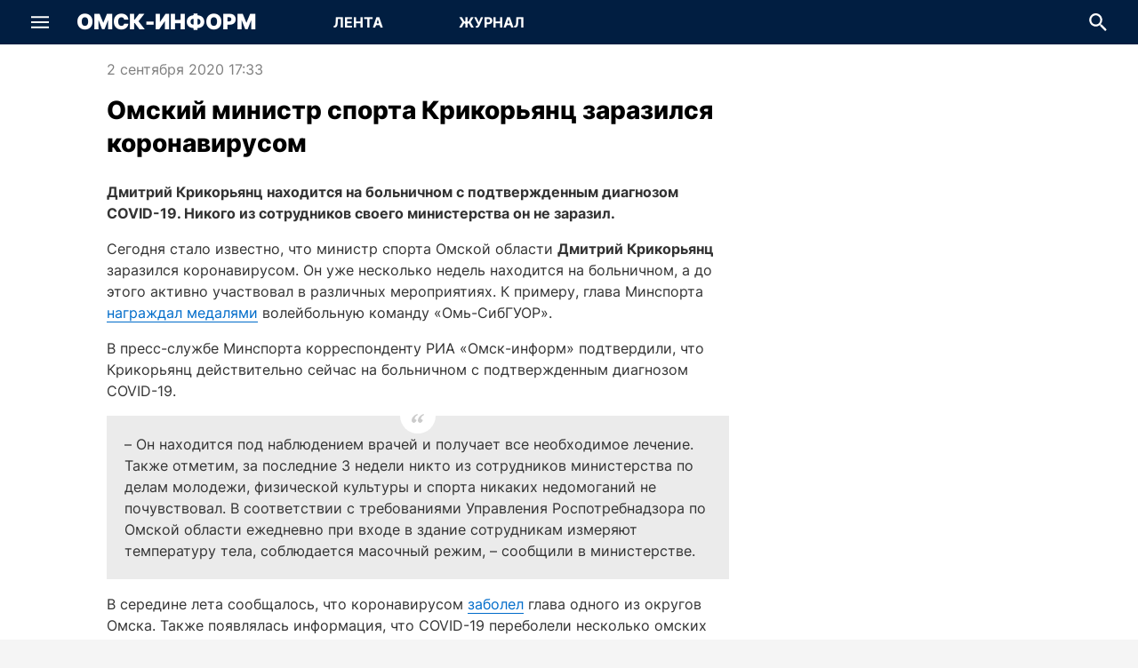

--- FILE ---
content_type: application/javascript; charset=UTF-8
request_url: https://omskinform.ru/_next/static/chunks/app/(pages)/(main)/news/%5Bid%5D/page-8f84dcb7f21777e9.js
body_size: 9621
content:
(self.webpackChunk_N_E=self.webpackChunk_N_E||[]).push([[8085],{20444:function(e,t,l){Promise.resolve().then(l.t.bind(l,72972,23)),Promise.resolve().then(l.bind(l,47010)),Promise.resolve().then(l.bind(l,61146)),Promise.resolve().then(l.bind(l,41814)),Promise.resolve().then(l.bind(l,30638)),Promise.resolve().then(l.bind(l,55290)),Promise.resolve().then(l.bind(l,67152)),Promise.resolve().then(l.bind(l,64144)),Promise.resolve().then(l.bind(l,2574)),Promise.resolve().then(l.bind(l,24926)),Promise.resolve().then(l.t.bind(l,2721,23)),Promise.resolve().then(l.bind(l,20042)),Promise.resolve().then(l.t.bind(l,76938,23)),Promise.resolve().then(l.bind(l,80389)),Promise.resolve().then(l.bind(l,68635)),Promise.resolve().then(l.bind(l,16596)),Promise.resolve().then(l.bind(l,83383)),Promise.resolve().then(l.bind(l,39427))},7981:function(e,t,l){"use strict";var r=l(33335),a=l(45767),n=l(59515);let i=async(e,t)=>{let{limit:l,excludeIds:i,include:s,checkDate:o,prevArticle:c}=e,d=[{name:"adv",condition:"eq",value:0},{name:"isJournal",condition:"eq",value:1},...(0,n.Z)(o)];if(c&&d.push({name:"dateStart",condition:"lte",value:c.dateStart}),i){let e=[...i];c&&!e.includes(c.id)&&e.push(c.id),d.push({name:"id",condition:"notin",value:e})}else c&&d.push({name:"id",condition:"notin",value:[c.id]});let u={filter:(0,a.Z)(d),limit:l,sort:"dateStart,DESC"};return s&&(u.include=s),r.Z.get("news",{query:u,signal:t})};t.Z=i},60215:function(e,t,l){"use strict";l.d(t,{Z:function(){return w}});var r=l(2265),a=l(37065),n=l.n(a),i=l(7310),s=l.n(i),o=l(2666),c=function(e){for(var t,l=arguments.length,r=Array(l>1?l-1:0),a=1;a<l;a++)r[a-1]=arguments[a];let n=null===(t=window)||void 0===t?void 0:t.ym;n&&null!=e&&n(e,...r)},d=()=>{let e=(0,r.useCallback)(e=>{c(o.DW,"notBounce",e)},[]),t=(0,r.useCallback)((e,t,l)=>{c(o.DW,"reachGoal",e,t,l)},[]),l=(0,r.useCallback)(e=>{c(o.DW,"setUserID",e)},[]),a=(0,r.useCallback)(e=>{c(o.DW,"userParams",e)},[]);return{hit:(0,r.useCallback)(e=>{c(o.DW,"hit",e)},[]),notBounce:e,reachGoal:t,setUserID:l,userParams:a,ymEvent:(0,r.useCallback)(function(){for(var e=arguments.length,t=Array(e),l=0;l<e;l++)t[l]=arguments[l];c(o.DW,...t)},[])}},u=l(90723),m=l(58147),h=l(71802),p=e=>{var t;return null===(t=(0,h.Z)(e))||void 0===t?void 0:t.map(e=>"".concat(o.or,"/author/").concat(encodeURIComponent(e)))},x=l(88102),v=e=>{var t,l,r;let a=e.caption.trim();(null===(t=e.categories)||void 0===t?void 0:t.length)&&(a+=" | ".concat(e.categories.map(e=>{let{name:t}=e;return t}).join(", ")));let n=e.leadText.trim(),i=(0,x.Z)(e);return{title:a,description:n,alternates:{canonical:"".concat(o.By).concat((0,m.Z)(e))},openGraph:{siteName:"Новости Омска и Омской области",type:"article",title:a,description:n,locale:"ru",url:(0,u.Z)(e),publishedTime:e.dateStart,expirationTime:e.dateStop,tags:null===(l=e.newsTags)||void 0===l?void 0:l.map(e=>{let{tag:t}=e;return t.name}),authors:null===(r=p(e))||void 0===r?void 0:r.map(e=>new URL(e)),images:i.length?i.map(e=>{let{imageType:t,priority:l,...r}=e;return r}):void 0}}},g=e=>{var t,l,r,a,n,i,s,o,c,d,u,m,h,p,x,v,g,f,b,y,j,Z,w,N,C,k,S,P,A,q,T,I,E,D,B;let G=document.head;document.title=e.title;let F=G.querySelector("title");if(F&&(F.innerHTML=e.title),null===(t=G.querySelector('meta[name="description"]'))||void 0===t||t.setAttribute("content",e.description),null===(l=G.querySelector('link[rel="canonical"]'))||void 0===l||l.setAttribute("content",e.description),null===(r=G.querySelector('link[rel="canonical"]'))||void 0===r||r.setAttribute("href",e.openGraph.url),null===(a=G.querySelector('meta[property="og:site_name"]'))||void 0===a||a.setAttribute("content",e.openGraph.siteName),null===(n=G.querySelector('meta[property="og:type"]'))||void 0===n||n.setAttribute("content",e.openGraph.type),null===(i=G.querySelector('meta[property="og:title"]'))||void 0===i||i.setAttribute("content",e.openGraph.title),null===(s=G.querySelector('meta[property="og:description"]'))||void 0===s||s.setAttribute("content",e.openGraph.description),null===(o=G.querySelector('meta[property="og:url"]'))||void 0===o||o.setAttribute("content",e.openGraph.url),null===(c=G.querySelector('meta[name="twitter:title"]'))||void 0===c||c.setAttribute("content",e.openGraph.title),null===(d=G.querySelector('meta[name="twitter:description"]'))||void 0===d||d.setAttribute("content",e.openGraph.description),null===(u=e.openGraph.images)||void 0===u?void 0:u.length){if(null===(v=G.querySelector('meta[property="og:image"]'))||void 0===v||v.setAttribute("content",e.openGraph.images[0].url),null===(g=G.querySelector('meta[property="og:image:width"]'))||void 0===g||g.setAttribute("content","".concat(e.openGraph.images[0].width)),null===(f=G.querySelector('meta[property="og:image:height"]'))||void 0===f||f.setAttribute("content","".concat(e.openGraph.images[0].height)),null===(b=G.querySelector('meta[name="twitter:image"]'))||void 0===b||b.setAttribute("content",e.openGraph.images[0].url),null===(y=G.querySelector('meta[name="twitter:image:width"]'))||void 0===y||y.setAttribute("content","".concat(e.openGraph.images[0].width)),null===(j=G.querySelector('meta[name="twitter:image:height"]'))||void 0===j||j.setAttribute("content","".concat(e.openGraph.images[0].height)),e.openGraph.images[0].alt){let t=G.querySelector('meta[property="og:image:alt"]');t||((t=document.createElement("meta")).setAttribute("property","og:image:alt"),G.appendChild(t)),t.setAttribute("content","".concat(e.openGraph.images[0].alt));let l=G.querySelector('meta[name="twitter:image:alt"]');l||((l=document.createElement("meta")).setAttribute("name","twitter:image:alt"),G.appendChild(l)),l.setAttribute("content","".concat(e.openGraph.images[0].alt))}else null===(Z=G.querySelector('meta[property="og:image:alt"]'))||void 0===Z||Z.setAttribute("content",""),null===(w=G.querySelector('meta[name="twitter:image:alt"]'))||void 0===w||w.setAttribute("content","")}else null===(N=G.querySelector('meta[property="og:image"]'))||void 0===N||N.setAttribute("content",""),null===(C=G.querySelector('meta[property="og:image:width"]'))||void 0===C||C.setAttribute("content",""),null===(k=G.querySelector('meta[property="og:image:height"]'))||void 0===k||k.setAttribute("content",""),null===(S=G.querySelector('meta[property="og:image:alt"]'))||void 0===S||S.setAttribute("content",""),null===(P=G.querySelector('meta[name="twitter:image"]'))||void 0===P||P.setAttribute("content",""),null===(A=G.querySelector('meta[name="twitter:image:width"]'))||void 0===A||A.setAttribute("content",""),null===(q=G.querySelector('meta[name="twitter:image:height"]'))||void 0===q||q.setAttribute("content",""),null===(T=G.querySelector('meta[name="twitter:image:alt"]'))||void 0===T||T.setAttribute("content","");if(null===(m=G.querySelector('meta[property="article:published_time"]'))||void 0===m||m.setAttribute("content",e.openGraph.publishedTime),null===(h=G.querySelector('meta[property="article:expiration_time"]'))||void 0===h||h.setAttribute("content",e.openGraph.expirationTime),null===(p=e.openGraph.authors)||void 0===p?void 0:p.length){let t=G.querySelector('meta[property="article:author"]');t||((t=document.createElement("meta")).setAttribute("property","article:author"),G.appendChild(t)),t.setAttribute("content",e.openGraph.authors[0].href)}else null===(I=G.querySelector('meta[property="article:author"]'))||void 0===I||I.setAttribute("content","");let W=G.querySelectorAll('meta[property="article:tag"]'),M=W.length;for(let t=0;t<M;t++)W[t].setAttribute("content",null!==(D=null===(E=e.openGraph.tags)||void 0===E?void 0:E[t])&&void 0!==D?D:"");let L=null!==(B=null===(x=e.openGraph.tags)||void 0===x?void 0:x.length)&&void 0!==B?B:M;for(let e=L;e<M;e++)W[e].setAttribute("content","")},f=l(3618),b=l(33335),y=l(77918);let j=async(e,t)=>{let{id:l}=e,r=(0,y.Z)(l);if(r){let e=await b.Z.get("news-archive/".concat(l),{signal:t,revalidate:o.p3});return e&&(e.isArchived=r),{news:e,mainTag:void 0,mainCategory:void 0,relatedByTag:[],relatedByCategory:[]}}let a=await b.Z.get("news/".concat(l,"/with-related"),{signal:t,revalidate:o.p3});return a.news&&(a.news.isArchived=r),a};var Z=l(7981),w=e=>{let t=(0,r.useRef)([]),[l,a]=(0,r.useState)([!1,!1,!1,!1]),[i,c]=(0,r.useState)(-1),[h,p]=(0,r.useState)(void 0),[x,b]=(0,r.useState)(!1),[y,w]=(0,r.useState)(e.news.id),N=(0,r.useRef)(void 0),{hit:C}=d(),k=(0,r.useCallback)(async e=>{if(N.current||(N.current={}),N.current[e])return;let t=new AbortController;N.current[e]=t;try{let l=await j({id:e},t.signal);N.current&&delete N.current[e],p(e=>null==e?void 0:e.map(e=>e.news.id!==l.news.id?e:{news:e.news,relatedByTag:l.relatedByTag,relatedByCategory:l.relatedByCategory,mainTag:l.mainTag,mainCategory:l.mainCategory}))}catch(e){t.signal.aborted||console.error(e)}},[]);return(0,r.useEffect)(()=>()=>{N.current&&Object.values(N.current).forEach(e=>e.abort())},[]),(0,r.useEffect)(()=>{let t;if(y===e.news.id)t=e.news;else{var l;t=null==h?void 0:null===(l=h.find(e=>{let{news:t}=e;return(null==t?void 0:t.id)===y}))||void 0===l?void 0:l.news}if(t)try{let e=v(t);g(e);let l=t.caption.trim(),r=document.head.querySelector("title");r&&(r.innerHTML=l),window.history.replaceState({},l,(0,m.Z)(t))}catch(e){console.error(e)}},[y,e,h]),(0,r.useEffect)(()=>{let e=[...l],t=!1;for(let l=0;l<e.length;l++){let a=e[l];if("number"==typeof a){var r;let n=null==h?void 0:null===(r=h.find(e=>{let{news:t}=e;return(null==t?void 0:t.id)===a}))||void 0===r?void 0:r.news;n&&(k(n.id),C((0,u.Z)(n)),t=!0,e[l]=!0)}}t&&a(e)},[l,h,C,k]),(0,r.useEffect)(()=>{let t=new AbortController;return(async()=>{let l=[];try{if(e.news.isJournal)b(!0),l=await (0,Z.Z)({limit:4,excludeIds:[e.news.id],include:["tags","categories"],checkDate:{start:!0}},null==t?void 0:t.signal),b(!1);else{var r,a;l=[...null===(r=e.relatedByTag)||void 0===r?void 0:r.slice(0,2),...null===(a=e.relatedByCategory)||void 0===a?void 0:a.slice(0,2)]}}catch(e){if(null==t?void 0:t.signal.aborted){t=null;return}console.error(e)}p(l.map(e=>({news:e,mainTag:void 0,mainCategory:void 0,relatedByTag:[],relatedByCategory:[]}))),t=null})(),()=>{null==t||t.abort("Aborted due to props change")}},[e]),(0,r.useEffect)(()=>{let l=()=>{var e;let t=null!==(e=(0,f.Z)())&&void 0!==e?e:0;return{visible:1.2*t,current:.5*t}},r=l(),i=n()(()=>{let l,n=e.news.id;for(let e=0;e<t.current.length;e++){let i=t.current[e];if(!i)continue;let{top:s}=i.getBoundingClientRect();s<=r.current&&(null==h?void 0:h[e])!=null&&(n=h[e].news.id,a(t=>{let l=h[e].news;if(!1===t[e]&&null!=l){let r=[...t];return r[e]=(null==l?void 0:l.id)||!0,r}return t})),s<=r.visible&&(l=e)}c(e=>null==l||l<e?e:l),w(n)},o.Cl),d=s()(()=>{r=l(),i()},o.Av);return window.addEventListener("scroll",i),window.addEventListener("resize",d),setTimeout(i,0),()=>{i.cancel(),d.cancel(),window.removeEventListener("scroll",i),window.removeEventListener("resize",d)}},[e,h,t]),{isFetching:x,relatedArticles:h,anchors:t,hits:l,visibleIndex:i,anchorIndex:i+1}}},47010:function(e,t,l){"use strict";l.r(t);var r=l(57437),a=l(2666),n=l(86918),i=l(48090),s=l(4722),o=l(1252),c=l(93519);t.default=(0,c.Z)(e=>{let{article:t,articleIndex:l}=e,c=l<2;return(0,r.jsxs)(n.Z,{className:"flex-grow",children:[(0,r.jsx)(o.Z,{bannerPlaceId:a.I8.desktop.newsSidebar[l],className:"mt-1"}),c&&!t.isArchived&&0===l&&(0,r.jsx)(s.Z,{}),c&&!t.isArchived&&1===l&&(0,r.jsx)(i.Z,{article:t,className:"mt-1"})]})})},30638:function(e,t,l){"use strict";l.r(t),l.d(t,{default:function(){return Z}});var r=l(57437),a=l(2265),n=l(54365),i=l(14720),s=e=>{let{children:t,itemProp:l,className:a,style:n}=e;return(0,r.jsx)("div",{className:a,style:n,children:t})},o=l(93285),c=l(6674),d=l(47323),u=l(48233),m=l(51297),h=l(82587),p=l(65304);let x={description:!0};var v=e=>{let{article:t,className:l}=e,a=(0,h.Z)(t,p.vv.ThumbnailMedium);return(0,r.jsxs)(d.Z,{article:t,meta:x,className:(0,n.Z)("flex flex-row flex-nowrap",l),children:[!t.isArchived&&(0,r.jsx)("div",{className:"flex-shrink-0 flex-grow-0 mr-4",children:(0,r.jsx)(m.Z,{article:t,"aria-hidden":!0,itemProp:"url",className:"rounded-5",children:(0,r.jsx)(u.Z,{src:a,alt:t.caption,width:80,height:80,placeholder:c.Z,className:"rounded-5"})})}),(0,r.jsx)("div",{children:(0,r.jsx)("h3",{className:(0,n.Z)("text-secondary text-md"),children:(0,r.jsx)(m.Z,{article:t,children:(0,r.jsx)("span",{itemProp:"headline",children:t.caption})})})})]})},g=e=>{let{tag:t,articles:l,className:a}=e;return(0,r.jsxs)(s,{className:(0,n.Z)("flex flex-col items-stretch justify-start",a),children:[(0,r.jsxs)("div",{className:"mb-4 font-extrabold text-lg leading-extra text-secondary",children:[(0,r.jsxs)("span",{children:["Больше по тегу - ",(0,r.jsx)("span",{className:"text-highlight",children:"#"})]}),(0,r.jsx)(o.Z,{href:"/tag/".concat(t.id),"aria-label":"Посмотреть новости по тегу ".concat(t.name),className:"capitalize text-highlight hover:underline",children:t.name})]}),l.map(e=>(0,r.jsx)(v,{article:e,className:"mb-4"},e.id))]})};let f={description:!0};var b=e=>{let{article:t,className:l}=e,a=(0,h.Z)(t,p.vv.ThumbnailMedium);return(0,r.jsxs)(d.Z,{article:t,meta:f,className:(0,n.Z)("flex flex-row flex-nowrap",l),children:[!t.isArchived&&(0,r.jsx)("div",{className:"flex-shrink-0 flex-grow-0 mr-4",children:(0,r.jsx)(m.Z,{article:t,"aria-hidden":!0,itemProp:"url",className:"rounded-5",children:(0,r.jsx)(u.Z,{src:a,alt:t.caption,width:80,height:80,placeholder:c.Z,className:"rounded-5"})})}),(0,r.jsx)("div",{children:(0,r.jsx)("h3",{className:(0,n.Z)("text-secondary text-md"),children:(0,r.jsx)(m.Z,{article:t,children:(0,r.jsx)("span",{itemProp:"headline",children:t.caption})})})})]})},y=l(81422),j=e=>{let{category:t,articles:l,className:a}=e;return(0,r.jsxs)(s,{className:(0,n.Z)("flex flex-col items-stretch justify-start",a),children:[(0,r.jsxs)("div",{className:"mb-4 font-extrabold text-lg leading-extra text-secondary",children:[(0,r.jsx)("span",{children:"Рубрика - "}),(0,r.jsx)(o.Z,{href:(0,y.Z)(t),"aria-label":"Посмотреть новости из рубрики ".concat(t.name),className:"capitalize text-highlight hover:underline",children:t.name})]}),l.map(e=>(0,r.jsx)(b,{article:e,className:"mb-4"},e.id))]})},Z=(0,l(69642).Z)(e=>{var t;let{articleData:l,className:s}=e,o=null===(t=l.mainTag)||void 0===t?void 0:t.tag,c=l.mainCategory,d=l.relatedByTag,u=l.relatedByCategory;return(o||c)&&((null==d?void 0:d.length)||(null==u?void 0:u.length))?(0,r.jsxs)(a.Fragment,{children:[(0,r.jsxs)("div",{className:(0,n.Z)("flex flex-row items-stretch justify-start",s),children:[(0,r.jsx)("div",{className:"basis-1/2",children:o&&(null==d?void 0:d.length)?(0,r.jsx)(g,{tag:o,articles:d}):(0,r.jsx)("div",{className:"w-full h-full p-5 flex items-center justify-center",children:"Статьи по тегу не найдены"})}),(0,r.jsx)("div",{className:"border-l h-full border-gray-200 mx-8"}),(0,r.jsx)("div",{className:"basis-1/2",children:c&&(null==u?void 0:u.length)?(0,r.jsx)(j,{category:c,articles:u}):(0,r.jsx)("div",{className:"w-full h-full p-5 flex items-center justify-center",children:"Статьи по рубрике не найдены"})})]}),(0,r.jsx)(i.Z,{className:"my-4"})]}):null})},55290:function(e,t,l){"use strict";l.r(t),l.d(t,{default:function(){return f}});var r=l(57437),a=l(2265),n=l(80695),i=l(2666),s=l(65319),o=l(14720),c=l(83383),d=l(39427),u=l(1252),m=l(39187),h=l(47010),p=l(30638),x=e=>{let{articleData:t,articleIndex:l}=e,n=t.news,x=2*l-1;return(0,r.jsxs)(a.Fragment,{children:[(0,r.jsxs)(s.Z,{sidebar:(0,r.jsx)(h.default,{article:n,articleIndex:l}),className:"px-5 tablet:px-10 mt-4",children:[(0,r.jsx)(u.Z,{bannerPlaceId:i.I8.desktop.news[x]}),(0,r.jsx)(m.Z,{article:n,articleIndex:l}),(0,r.jsx)(u.Z,{bannerPlaceId:i.I8.desktop.news[x+1]}),!n.isArchived&&(0,r.jsx)(o.Z,{className:"mb-4"}),!n.isArchived&&(0,r.jsx)(p.default,{articleData:t}),!n.isArchived&&4===l&&(0,r.jsx)(u.Z,{bannerPlaceId:i.I8.desktop.news[9]})]}),0===l&&!n.isArchived&&(0,r.jsx)(c.default,{className:"px-5 tablet:px-10"}),1===l&&!n.isArchived&&(0,r.jsx)(d.default,{className:"px-5 tablet:px-10"})]})},v=l(69642),g=l(60215),f=(0,v.Z)(e=>{let{articleData:t}=e,{isFetching:l,relatedArticles:i,anchors:s,visibleIndex:o,anchorIndex:c}=(0,g.Z)(t);return(0,r.jsxs)(a.Fragment,{children:[null==i?void 0:i.map((e,t)=>(0,r.jsxs)(a.Fragment,{children:[c>=t&&(0,r.jsx)("div",{ref:e=>{s.current[t]=e}}),o>=t&&(0,r.jsx)(x,{articleData:e,articleIndex:t+1})]},e.news.id)),l&&(0,r.jsx)(n.Z,{className:"text-highlight text-4xl my-3"})]})})},67152:function(e,t,l){"use strict";l.r(t),l.d(t,{default:function(){return U}});var r=l(57437),a=l(2265),n=l(2666),i=l(48090),s=l(4722),o=l(2079);let c={blockId:n.SJ.partner,include:["image"],checkDate:{start:!0,stop:!0}};var d=e=>{let{className:t}=e;return(0,r.jsx)(o.Z,{summaryType:"image",fetchParams:c,articleProps:{imageWidth:70,imageHeight:70,isImageAfter:!1},blockProps:{dividers:{top:!0},dividersClassName:{top:"mb-4"},titleClassName:"text-secondary !font-extrabold",className:t}})},u=l(68161),m=l(71626);let h={blockId:n.SJ.slider3,checkDate:{start:!0}},p={priority:!0};var x=(0,m.Z)(e=>{let{className:t}=e;return(0,r.jsx)(u.Z,{showTitle:!0,linkTitle:!1,fetchParams:h,sliderConfig:p,blockProps:{className:t,titleWrapperClassName:"px-5"}})});let v={blockId:n.SJ.slider4,checkDate:{start:!0}},g={priority:!0};var f=(0,m.Z)(e=>{let{className:t}=e;return(0,r.jsx)(u.Z,{showTitle:!0,linkTitle:!1,fetchParams:v,sliderConfig:g,blockProps:{className:t,titleWrapperClassName:"px-5"}})}),b=l(1252),y=l(7261),j=l(54365),Z=l(10419),w=l(80695),N=l(14720),C=l(39778),k=l(49743),S=l(75492),P=l(34723),A=l(3618),q=l(62190),T=e=>{let{article:t,className:l}=e,{token:n}=(0,S.Z)(),i=(0,a.useRef)(null),[s,o]=(0,a.useState)({}),[c,d]=(0,a.useState)([]),[u,m]=(0,a.useState)(),[h,p]=(0,a.useState)(!1),[x,v]=(0,a.useState)(!1),[g,f]=(0,a.useState)(!1),[b,T]=(0,a.useState)(!0),[I,E]=(0,a.useState)(!1);(0,a.useEffect)(()=>{if(!g||h||!b)return;let e=new AbortController;return(async()=>{let l=null;v(!0);try{l=await (0,P.Z)({articleId:t.id,limit:10,sort:"ASC",prevComment:u,token:n},null==e?void 0:e.signal)}catch(t){if(null==e?void 0:e.signal.aborted){e=null;return}console.error(t)}if(v(!1),T(!1),null!=l){if(l.commentTree.length<10)p(!0),m(void 0);else{var r;let e=null===(r=l.commentTree[l.commentTree.length-1])||void 0===r?void 0:r.comment.id;m(null==e?void 0:l.comments[e])}o(e=>({...e,...l.comments})),d(e=>[...e,...l.commentTree]),e=null}})(),()=>{null!=e&&(e.abort("Aborted due to props change"),v(!1))}},[n,t.id,g,u,v,m,h,b,T]);let D=(0,a.useCallback)(()=>{f(e=>!e),t.commentsCount||E(!0)},[t,f,E]),B=(0,a.useCallback)(()=>{if(i.current){let{top:t}=i.current.getBoundingClientRect();if(t<0){var e;window.scrollBy({top:t-Math.ceil((null!==(e=(0,A.Z)())&&void 0!==e?e:0)/2),left:0,behavior:"smooth"})}}f(!1)},[f]),G=(0,a.useCallback)(()=>{x||T(!0)},[x,T]),F=(0,a.useCallback)(()=>{E(!0)},[E]),W=(0,a.useCallback)(()=>{E(!1)},[E]),M=(0,a.useCallback)(()=>{E(!1),y.Am.success("Ваше сообщение добавлено. Оно появится после премодерации.")},[E]),L="комментариев",z=t.commentsCount%100;if(z>19||z<10){let e=t.commentsCount%10;1===e?L="комментарий":e>=2&&e<=4&&(L="комментария")}let _=g?"Свернуть комментарии к статье":t.commentsCount?"Показать комментарии к статье":"Прокомментировать",O="Показать следующие ".concat(10," комментариев");return(0,r.jsxs)("div",{className:(0,j.Z)("flex-grow flex flex-col items-stretch",l),children:[(0,r.jsx)("button",{ref:i,type:"button",title:_,"aria-label":_,disabled:x,className:(0,j.Z)("border border-solid border-primary rounded-5 flex items-center justify-center relative overflow-hidden flex-shrink-0",g&&c.length?"mb-8 bg-accent text-white-base":"bg-white-800 ripple-effect-dark"),style:{height:40},onMouseUp:x?void 0:q.Z,onClick:x?void 0:D,children:(0,r.jsx)("span",{className:"whitespace-nowrap text-sm font-bold uppercase",children:t.commentsCount?"".concat(t.commentsCount," ").concat(L):g?"Свернуть комментарии":"Прокомментировать"})}),(0,r.jsx)("div",{className:(0,j.Z)("transition-all overflow-hidden flex-shrink",g?"h-full":"h-0"),children:c.map((e,l)=>{let{comment:n,replies:i}=e;return(0,r.jsxs)(a.Fragment,{children:[(0,r.jsx)(C.Z,{article:t,comment:n,onCommentCreated:M}),!!i.length&&(0,r.jsx)("div",{className:"border-l border-solid border-gray-200 pl-5 ml-2 my-3",children:i.map(e=>(0,r.jsx)(C.Z,{article:t,comment:e,replyComment:n,quoteComment:s[e.quoteId],className:"mb-3 last:mb-0",onCommentCreated:M},e.id))}),l!==c.length-1&&(0,r.jsx)(N.Z,{className:"my-3"})]},n.id)})}),g&&!!c.length&&(0,r.jsx)(N.Z,{className:"mt-3"}),g&&!x&&!c.length&&(0,r.jsx)("div",{className:"mt-4 w-full flex justify-center",children:"Для этой статьи пока нет комментариев"}),g&&I&&(0,r.jsx)(k.Z,{article:t,className:"mt-4",onCommentCreated:M,onCancel:W}),g&&!I&&(0,r.jsx)("div",{className:"flex-grow flex items-center justify-center mt-3",children:(0,r.jsx)("button",{type:"button",title:"Добавить комментарий","aria-label":"Добавить комментарий",className:(0,j.Z)("rounded-5 border border-px border-accent font-bold flex items-center justify-center relative overflow-hidden px-4 text-xs text-accent"),style:{height:34},onMouseUp:q.Z,onClick:F,children:"Добавить комментарий"})}),g&&(0,r.jsx)(N.Z,{className:"mt-3"}),g&&x&&(0,r.jsx)(w.Z,{className:"text-highlight text-4xl my-3"}),g&&!x&&(0,r.jsx)("div",{className:"flex flex-row items-center justify-center w-full",children:h?(0,r.jsxs)("button",{type:"button",title:_,"aria-label":_,className:"flex flex-row items-center justify-center my-5 text-accent relative overflow-hidden",onMouseUp:q.Z,onClick:B,children:[(0,r.jsx)("span",{className:"uppercase text-sm font-bold",children:"Свернуть комментарии"}),(0,r.jsx)(Z.r,{className:"text-xxxs ml-2 rotate-180",style:{marginBottom:2}})]}):(0,r.jsxs)("button",{type:"button",title:O,"aria-label":O,className:"flex flex-row items-center justify-center my-5 text-accent relative overflow-hidden",onMouseUp:q.Z,onClick:G,children:[(0,r.jsx)("span",{className:"uppercase text-sm font-bold",children:"Ещё комментарии"}),(0,r.jsx)(Z.r,{className:"text-xxxs ml-2",style:{marginBottom:2}})]})})]})},I=l(93285),E=l(62931),D=l(42601),B=e=>"/tag/".concat(e.id),G=e=>{var t;let{articleData:l,className:n}=e,i=null===(t=l.mainTag)||void 0===t?void 0:t.tag;return i&&(null==l?void 0:l.relatedByTag.length)?(0,r.jsx)(D.Z,{title:(0,r.jsxs)("div",{children:[(0,r.jsxs)("span",{className:"text-secondary !normal-case",children:["Больше по тегу ",(0,r.jsx)("span",{className:"text-highlight",children:"#"})]}),(0,r.jsx)(I.Z,{href:B(i),"aria-label":"Посмотреть новости по тегу ".concat(i.name),className:"!capitalize text-highlight hover:underline",children:i.name})]}),dividers:{top:!0},dividersClassName:{top:"mb-4"},className:n,children:(0,r.jsx)(a.Fragment,{children:l.relatedByTag.map(e=>(0,r.jsx)(E.Z,{imageWidth:70,imageHeight:70,isImageAfter:!1,article:e,className:"mb-2"},e.id))})}):null},F=l(81422),W=e=>{var t;let{articleData:l,className:n}=e,i=l.mainCategory;return i&&(null===(t=l.relatedByCategory)||void 0===t?void 0:t.length)?(0,r.jsx)(D.Z,{title:(0,r.jsxs)("div",{children:[(0,r.jsx)("span",{className:"text-secondary !normal-case",children:"Рубрика - "}),(0,r.jsx)(I.Z,{href:(0,F.Z)(i),"aria-label":"Посмотреть новости из рубрики ".concat(i.name),className:"!capitalize text-highlight hover:underline",children:i.name})]}),dividers:{top:!0},dividersClassName:{top:"mb-4"},className:n,children:(0,r.jsx)(a.Fragment,{children:l.relatedByCategory.map(e=>(0,r.jsx)(E.Z,{imageWidth:70,imageHeight:70,isImageAfter:!1,article:e,className:"mb-2"},e.id))})}):null},M=(0,m.Z)(e=>{let{articleData:t}=e;return(0,r.jsxs)(a.Fragment,{children:[!!t.mainTag&&(0,r.jsx)(G,{articleData:t,className:"px-5"}),!!t.mainCategory&&(0,r.jsx)(W,{articleData:t,className:"px-5"})]})}),L=(0,m.Z)(e=>{let{articleData:t,articleIndex:l,inView:o}=e,c=t.news,u=(0,a.useMemo)(()=>{let e=2*l;return n.I8.mobile.news.slice(e,e+2)},[l]);return(0,r.jsxs)(a.Fragment,{children:[!!c.hasComments&&(0,r.jsx)(T,{article:c,className:"mb-5 mx-5"}),!!o&&(0,r.jsx)(b.Z,{bannerPlaceId:u[0]}),(0,r.jsx)(M,{articleData:t}),0===l&&(0,r.jsx)(x,{}),0===l&&(0,r.jsx)(s.Z,{className:"px-5"}),1===l&&(0,r.jsx)(f,{}),1===l&&(0,r.jsx)(i.Z,{article:c}),l>1&&(0,r.jsx)(d,{className:"px-5"}),!!o&&(0,r.jsx)(b.Z,{bannerPlaceId:u[1]})]})}),z=l(48360),_=l(60215),O=e=>{let{articleData:t}=e,{isFetching:l,relatedArticles:n,anchors:i,hits:s,visibleIndex:o,anchorIndex:c}=(0,_.Z)(t);return(0,r.jsxs)(a.Fragment,{children:[null==n?void 0:n.map((e,t)=>(0,r.jsxs)(a.Fragment,{children:[c>=t&&(0,r.jsx)("div",{ref:e=>{i.current[t]=e}}),o>=t&&(0,r.jsxs)(a.Fragment,{children:[(0,r.jsx)(z.Z,{articleData:e,articleIndex:t+1}),(0,r.jsx)(L,{articleData:e,articleIndex:t+1,inView:!0===s[t]})]})]},e.news.id)),l&&(0,r.jsx)(w.Z,{className:"text-highlight text-4xl my-3"})]})},R=l(3770),U=(0,m.Z)(e=>{let{articleData:t}=e;return(0,a.useEffect)(()=>{(0,R.Z)({id:t.news.id})},[t]),(0,r.jsxs)(a.Fragment,{children:[(0,r.jsx)(L,{articleData:t,articleIndex:0,inView:!0}),(0,r.jsx)(O,{articleData:t})]})})},1252:function(e,t,l){"use strict";l.d(t,{Z:function(){return r.default}});var r=l(2574)},86918:function(e,t,l){"use strict";l.d(t,{Z:function(){return r.default}});var r=l(20727)},48090:function(e,t,l){"use strict";l.d(t,{Z:function(){return w}});var r=l(57437),a=l(2265),n=l(70449),i=l(54365),s=l(2666),o=l(42601),c=l(14720),d=l(47323),u=l(8330),m=l(51297);let h={url:!0,description:!0};var p=e=>{let{article:t,className:l}=e;return(0,r.jsxs)(d.Z,{article:t,meta:h,className:l,children:[(0,r.jsx)("h3",{className:(0,i.Z)("text-secondary text-md"),children:(0,r.jsx)(m.Z,{article:t,children:(0,r.jsx)("span",{itemProp:"headline",children:t.caption})})}),(0,r.jsx)(u.Z,{article:t,format:s.KX.date.time,className:"mt-1 text-gray-500 text-sm font-normal"})]})},x=l(64985),v=l(33335),g=l(45767),f=l(59515),b=l(79387);let y=async(e,t)=>{let{limit:l,excludeIds:r}=e,a=[{name:"adv",condition:"eq",value:0},{name:"isNewsLine",condition:"eq",value:1},...(0,f.Z)({start:!0})];(null==r?void 0:r.length)&&a.push({name:"id",condition:"notin",value:r});let n=await v.Z.get("news",{query:{filter:(0,g.Z)(a),limit:l,sort:"dateStart,DESC"},signal:t});for(let e of n)e.pinned=b.ET.NotPinned;return n},j=e=>({limit:5,excludeIds:[e.id]}),Z=["line","paragraph","paragraph","paragraph","paragraph"];var w=e=>{var t;let{article:l,className:d}=e,u=(0,a.useCallback)(async e=>{let{signal:t}=e;return y(j(l),t)},[l]),{data:m,isLoading:h}=(0,n.a)({queryKey:s.ad.common.articles(j(l)),queryFn:u},x.Z);if(!h&&!(null==m?void 0:m.length))return null;let v=(null!==(t=null==m?void 0:m.length)&&void 0!==t?t:0)-1;return(0,r.jsx)(o.Z,{placeholders:Z,isLoading:h,title:"Последние новости",titleWrapperClassName:"!mb-3",dividers:{middle:!0},dividersClassName:{middle:"mb-3"},titleClassName:"text-lg",className:(0,i.Z)("bg-gray-50 p-5",d),children:!!(null==m?void 0:m.length)&&(0,r.jsx)(a.Fragment,{children:m.map((e,t)=>(0,r.jsxs)(a.Fragment,{children:[(0,r.jsx)(p,{article:e}),t<v&&(0,r.jsx)(c.Z,{className:"my-3"})]},e.id))})})}},4722:function(e,t,l){"use strict";l.d(t,{Z:function(){return u}});var r,a=l(57437),n=l(2666),i=l(94746);function s(){return(s=Object.assign?Object.assign.bind():function(e){for(var t=1;t<arguments.length;t++){var l=arguments[t];for(var r in l)({}).hasOwnProperty.call(l,r)&&(e[r]=l[r])}return e}).apply(null,arguments)}var o=function(e){return i.createElement("svg",s({xmlns:"http://www.w3.org/2000/svg",fill:"none",viewBox:"0 0 24 24"},e),r||(r=i.createElement("path",{fill:"currentColor",fillRule:"evenodd",d:"M2.418 6.068c.022 1.07-.561 2.518-1.319 3.274a3.75 3.75 0 0 0 0 5.305c.748.745 1.298 2.037 1.32 3.093.02.934.385 1.862 1.097 2.573a3.74 3.74 0 0 0 2.466 1.093c1.117.057 2.578.706 3.368 1.496a3.75 3.75 0 0 0 5.304 0c.79-.79 2.252-1.44 3.368-1.496a3.74 3.74 0 0 0 2.466-1.093 3.74 3.74 0 0 0 1.097-2.576c.02-1.053.564-2.336 1.31-3.081a3.757 3.757 0 0 0 .009-5.314c-.756-.754-1.34-2.203-1.318-3.273a3.74 3.74 0 0 0-1.097-2.725 3.74 3.74 0 0 0-2.844-1.094c-1.007.051-2.278-.437-2.99-1.15a3.75 3.75 0 0 0-5.306 0c-.71.712-1.984 1.201-2.991 1.15a3.74 3.74 0 0 0-2.842 1.094A3.74 3.74 0 0 0 2.42 6.068zm13.867 1.165a1.41 1.41 0 0 1 .55 1.919l-3.906 7.028a1.413 1.413 0 0 1-2.156.42L6.88 13.488a1.411 1.411 0 1 1 1.764-2.203l2.614 2.092 3.109-5.595a1.41 1.41 0 0 1 1.918-.548",clipRule:"evenodd"})))},c=l(2079);let d={blockId:n.SJ.pictureOfTheDay,checkDate:{start:!0}};var u=e=>{let{className:t}=e;return(0,a.jsx)(c.Z,{summaryType:"index",linkTitle:!1,fetchParams:d,showArticleDivider:!0,articleDividerClassName:"my-2",blockProps:{titleExtra:(0,a.jsx)(o,{style:{fontSize:19},className:"ml-2"}),dividers:{top:!0,middle:!0,bottom:!0},dividersClassName:{top:"mb-4",middle:"mb-2",bottom:"mt-2"},titleClassName:"!text-lg",titleWrapperClassName:"text-highlight tablet:!mb-4",className:t}})}},78524:function(e,t,l){"use strict";l.d(t,{Z:function(){return m}});var r=l(57437),a=l(2265),n=l(70449),i=l(2666),s=l(42601),o=l(55951),c=l(70557),d=l(64985),u=l(43064),m=e=>{var t,l,m;let{fetchParams:h,showTitle:p=!0,linkTitle:x=!0,blockProps:v,sliderConfig:g}=e,f="articles-slider-block-desktop-".concat(h.blockId),b=(0,a.useCallback)(async e=>{let{signal:t}=e;return(0,u.Z)(h,t)},[h]),{data:y,isLoading:j}=(0,n.a)({queryKey:i.ad.common.block(h),queryFn:b},d.Z);return j||(null==y?void 0:y.articles.length)?(0,r.jsx)(s.Z,{...v,isLoading:j,href:y&&x?null!==(t=null==v?void 0:v.href)&&void 0!==t?t:(0,c.Z)(y.rubricId):void 0,title:y&&p?null!==(l=null==v?void 0:v.title)&&void 0!==l?l:y.title:void 0,titleClassName:null!==(m=null==v?void 0:v.titleClassName)&&void 0!==m?m:"!text-lg",children:!!y&&(0,r.jsx)(o.Z,{...g,id:f,articles:y.articles})}):null}},83383:function(e,t,l){"use strict";l.r(t);var r=l(57437),a=l(2666),n=l(78524),i=l(69642);let s={blockId:a.SJ.slider3,checkDate:{start:!0}},o={priority:!0};t.default=(0,i.Z)(e=>{let{className:t}=e;return(0,r.jsx)(n.Z,{linkTitle:!1,fetchParams:s,sliderConfig:o,blockProps:{titleWrapperClassName:"!mb-2",className:t}})})},39427:function(e,t,l){"use strict";l.r(t);var r=l(57437),a=l(2666),n=l(78524),i=l(14720),s=l(93519);let o={blockId:a.SJ.slider4,checkDate:{start:!0}},c={priority:!0};t.default=(0,s.Z)(e=>{let{showTitleDivider:t,className:l}=e;return(0,r.jsx)(n.Z,{linkTitle:!1,fetchParams:o,sliderConfig:c,blockProps:{className:l,titleWrapperClassName:"!mb-2",titleClassName:"flex-grow-0 flex-shrink-0",titleExtra:t&&(0,r.jsx)("div",{className:"flex-grow",children:(0,r.jsx)(i.Z,{className:"ml-5"})})}})})},35579:function(e,t,l){"use strict";l.d(t,{Z:function(){return b}});var r=l(57437),a=l(2265),n=l(91887),i=l(86267),s=l(54365),o=l(40076),c=l(32780),d=l(47323),u=l(85854),m=l(51297),h=l(48233),p=l(82587),x=l(65304);let v={url:!0,description:!0};var g=l(62190);l(67535);let f={default:e=>{let{article:t,priority:l,gradientFrom:a="from-primary",gradientTo:n="to-transparent",className:i}=e,o=(0,p.Z)(t,x.vv.CoverNormal);return(0,r.jsxs)(d.Z,{article:t,meta:v,className:(0,s.Z)("w-full relative",i),children:[!t.isArchived&&(0,r.jsxs)(m.Z,{article:t,"aria-hidden":!0,className:"block w-full relative",children:[(0,r.jsx)(h.Z,{src:o,width:640,height:443,alt:t.caption,placeholder:c.Z,priority:l,loading:l?void 0:"eager"}),(0,r.jsx)(u.Z,{article:t})]}),(0,r.jsx)("div",{className:"absolute left-0 bottom-0 top-0 right-0 touch-none pointer-events-none flex flex-col justify-end",children:(0,r.jsx)("h2",{itemProp:"headline",className:(0,s.Z)("text-white-base font-bold p-5 w-full bg-gradient-to-t",a,n),children:t.caption})})]})}};var b=e=>{let{id:t,articles:l,slideType:c="default",loop:d=!0,spaceBetween:u=0,priority:m,className:h}=e,p="".concat(t,"-prev-button"),x="".concat(t,"-next-button"),v="Предыдущий слайд",b="Следующий слайд",y=(0,a.useCallback)(()=>{},[]),j=(0,a.useCallback)(()=>{},[]),Z=f[c]||f.default;return(0,r.jsxs)("div",{className:(0,s.Z)("relative",h),children:[(0,r.jsx)(i.tq,{slidesPerView:1,loop:d,loopedSlides:1,spaceBetween:u,slidesOffsetBefore:0,slidesOffsetAfter:0,modules:[n.W_],navigation:{prevEl:"#".concat(p),nextEl:"#".concat(x)},children:l.map(e=>(0,r.jsx)(i.o5,{children:(0,r.jsx)(Z,{article:e,gradientFrom:"from-primary",gradientTo:"to-transparent",priority:m,className:"text-lg"})},e.id))}),(0,r.jsx)("button",{id:p,type:"button",title:v,"aria-label":v,className:(0,s.Z)("absolute transition-all rounded-circle cursor-pointer bg-white-800 hover:bg-white-900 text-accent overflow-hidden flex items-center justify-center w-10 h-10 z-[100]"),style:{boxShadow:"0px 3.28205px 6.5641px rgb(0 0 0 / 0.5)",top:"50%",left:"8px",transform:"translateY(-50%)"},onMouseUp:g.Z,onClick:y,children:(0,r.jsx)(o.r,{className:"text-xs rotate-90"})}),(0,r.jsx)("button",{id:x,type:"button",title:b,"aria-label":b,className:(0,s.Z)("absolute transition-all rounded-circle cursor-pointer bg-white-800 hover:bg-white-900 text-accent overflow-hidden flex items-center justify-center w-10 h-10 z-[100]"),style:{boxShadow:"0px 3.28205px 6.5641px rgb(0 0 0 / 0.5)",top:"50%",right:"8px",transform:"translateY(-50%)"},onMouseUp:g.Z,onClick:j,children:(0,r.jsx)(o.r,{className:"text-xs -rotate-90"})})]})}},68161:function(e,t,l){"use strict";l.d(t,{Z:function(){return h}});var r=l(57437),a=l(2265),n=l(70449),i=l(2666),s=l(42601),o=l(35579),c=l(71626),d=l(70557),u=l(64985),m=l(43064),h=(0,c.Z)(e=>{var t,l;let{fetchParams:c,showTitle:h=!0,linkTitle:p=!0,blockProps:x,sliderConfig:v}=e,g="articles-slider-block-mobile-".concat(c.blockId),f=(0,a.useCallback)(async e=>{let{signal:t}=e;return(0,m.Z)(c,t)},[c]),{data:b,isLoading:y}=(0,n.a)({queryKey:i.ad.common.block(c),queryFn:f},u.Z);return y||(null==b?void 0:b.articles.length)?(0,r.jsx)(s.Z,{...x,isLoading:y,href:b&&p?null!==(t=null==x?void 0:x.href)&&void 0!==t?t:(0,d.Z)(b.rubricId):void 0,title:b&&h?null!==(l=null==x?void 0:x.title)&&void 0!==l?l:b.title:void 0,children:!!b&&(0,r.jsx)(o.Z,{...v,id:g,articles:b.articles})}):null})},79387:function(e,t,l){"use strict";var r,a,n,i,s,o;l.d(t,{ET:function(){return a}}),(i=r||(r={}))[i.Deleted=0]="Deleted",i[i.Published=1]="Published",i[i.Hidden=2]="Hidden",(s=a||(a={}))[s.NotPinned=0]="NotPinned",s[s.Pinned5=1]="Pinned5",s[s.Pinned10=2]="Pinned10",s[s.Pinned15=3]="Pinned15",s[s.PinnedTop=100]="PinnedTop",s[s.PinnedImage=9991]="PinnedImage",s[s.PinnedNumber=9992]="PinnedNumber",s[s.PinnedBold=9993]="PinnedBold",s[s.PinnedArrow=9994]="PinnedArrow",(o=n||(n={})).Initial="Initial",o.Scheduled="Scheduled",o.Processing="Processing",o.Error="Error",o.Generated="Generated"}},function(e){e.O(0,[8449,3902,9421,1709,4469,8818,1003,498,7261,8129,8633,8662,864,5291,2971,2117,1744],function(){return e(e.s=20444)}),_N_E=e.O()}]);